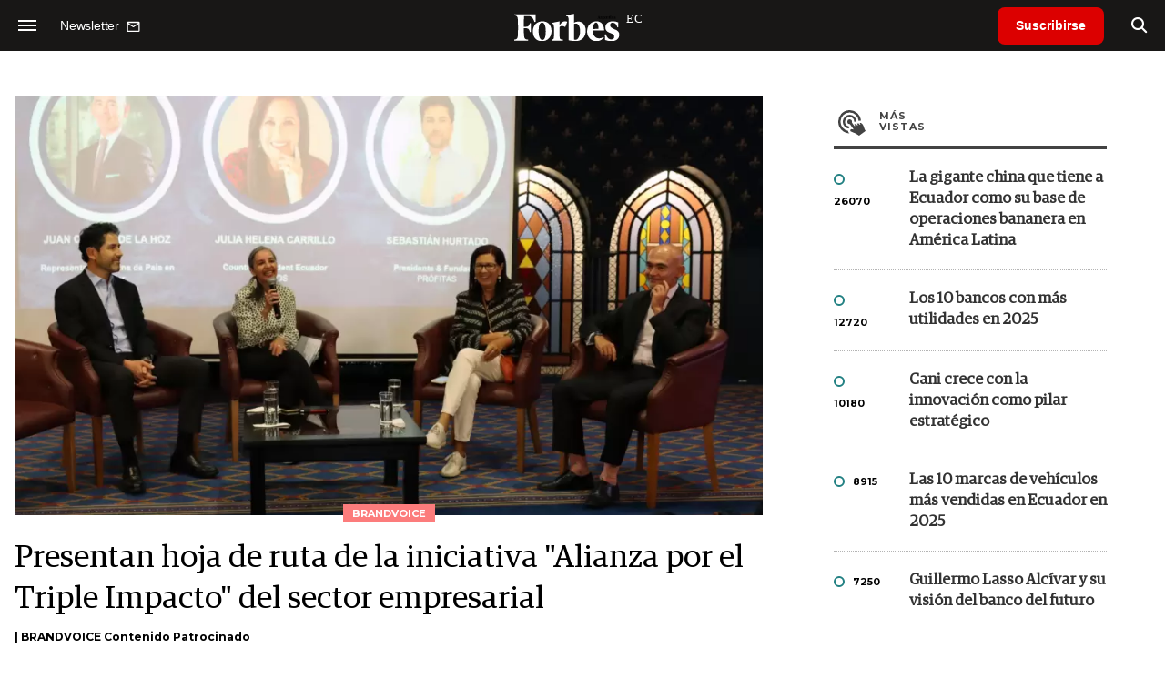

--- FILE ---
content_type: text/html; charset=UTF-8
request_url: https://www.forbes.com.ec/brandvoice/presentan-hoja-ruta-iniciativa-alianza-triple-impacto-sector-empresarial-n48363
body_size: 15353
content:
<!DOCTYPE html>
<html lang="es">
<head>
	<title>Presentan hoja de ruta de la iniciativa &quot;Alianza por el Triple Impacto&quot; del sector empresarial - Forbes Ecuador</title>
    <meta charset="UTF-8">
	<meta name="keywords" content="" />
	<meta name="description" content="El primer encuentro de A3i congregó a cerca de 100 representantes de la comunidad empresarial ecuatoriana alineada con la transformación del sector como actor de triple impacto." />
                             <link rel="preload" href="https://statics.forbes.com.ec/2024/02/crop/65d8ba3dbaa74__980x549.webp" as="image">
                    
            <link rel="canonical" href="https://www.forbes.com.ec/brandvoice/presentan-hoja-ruta-iniciativa-alianza-triple-impacto-sector-empresarial-n48363" />
        <link rel="amphtml" href="https://www.forbes.com.ec/brandvoice/presentan-hoja-ruta-iniciativa-alianza-triple-impacto-sector-empresarial-n48363/amp"/>
    <meta property="og:url" content="https://www.forbes.com.ec/brandvoice/presentan-hoja-ruta-iniciativa-alianza-triple-impacto-sector-empresarial-n48363" />
    <meta property="og:title" content="Presentan hoja de ruta de la iniciativa &quot;Alianza por el Triple Impacto&quot; del sector empresarial" />
    <meta property="og:description" content="El primer encuentro de A3i congregó a cerca de 100 representantes de la comunidad empresarial ecuatoriana alineada con la transformación del sector como actor de triple impacto." />
            <meta property="og:image" content="https://statics.forbes.com.ec/2024/02/65d8ba3dbaa74.jpeg" />
        
    
    <meta name="og:type" content="article" />
    <meta name="og:site_name" content="Forbes Ecuador" />
    <meta name="og:region" content="Quito" />
    <meta name="og:country-name" content="Argentina" />   
    
    <meta name="twitter:card" content="summary_large_image" />
    <meta name="twitter:title" content="Presentan hoja de ruta de la iniciativa &quot;Alianza por el Triple Impacto&quot; del sector empresarial - Forbes Ecuador" />
            <meta name="twitter:image" content="https://statics.forbes.com.ec/2024/02/65d8ba3dbaa74.jpeg" />
     
        <meta name="twitter:site" content="@forbesecuador" />
    <meta name="twitter:creator" content="@forbesecuador" />
        
    <meta name="twitter:domain" content="https://www.forbes.com.ec/" />
    <meta name="twitter:description" content="El primer encuentro de A3i congregó a cerca de 100 representantes de la comunidad empresarial ecuatoriana alineada con la transformación del sector como actor de triple impacto." />   
    <script type="application/ld+json">
    {
      "@context": "http://schema.org",
      "@type": "NewsArticle",
      "headline": "Presentan hoja de ruta de la iniciativa &quot;Alianza por el Triple Impacto&quot; del sector empresarial",
      "url": "https://www.forbes.com.ec/brandvoice/presentan-hoja-ruta-iniciativa-alianza-triple-impacto-sector-empresarial-n48363",
      "dateCreated": "-0001-11-30T00:00:00-03:53",
      "dateModified": "2024-02-23T12:32:00-03:00",
      "articleSection": "BrandVoice",
      "keywords": "",
      "datePublished": "2024-02-23T12:29:00-03:00",
      "publisher": {
        "@type": "Organization",
        "name": "Forbes Ecuador",
        "logo": {
          "@type": "ImageObject",
          "url": "https://statics.forbes.com.ec/forbes/img/global/app/forbes-app-icon_144x144.png",
          "width": 512,
          "height": 512
        }
      },
      "mainEntityOfPage": {
        "@type": "WebPage",
        "@id": "https://www.forbes.com.ec/brandvoice/presentan-hoja-ruta-iniciativa-alianza-triple-impacto-sector-empresarial-n48363"
      },
      "author": {
        "@type": "Person",
                    "name": "| BRANDVOICE Contenido Patrocinado",
            "url": "https://www.forbes.com.ec/autor/-brandvoice-contenido-patrocinado-a2555"
                                    
              },      
            
        "image": "https://statics.forbes.com.ec/2024/02/crop/65d8ba3dbaa74__980x549.webp"
          }
</script>    
<script type="application/ld+json">
    {
    "@context": "http://schema.org",
      "@type": "BreadcrumbList",
      "itemListElement": [{
        "@type": "ListItem",
        "position": 1,
        "name": "BrandVoice",
        "item": "https://www.forbes.com.ec/brandvoice/"
      },{
        "@type": "ListItem",
        "position": 2,
        "name": "Presentan hoja de ruta de la iniciativa &quot;Alianza por el Triple Impacto&quot; del sector empresarial"
      }]
    }
    
</script>
        <meta name="theme-color" content="#000000">
    <meta name="msapplication-navbutton-color" content="#000000">
    <meta name="apple-mobile-web-app-status-bar-style" content="#000000"> 
          	  
	<meta name="author" content="Amura CMS">
    <meta name="generator" content="AmuraCMS powered by Amura" />
    <meta name="viewport" content="width=device-width, initial-scale=1">
    <link rel="dns-prefetch" href="//code.jquery.com" />
    <link rel="dns-prefetch" href="//fonts.googleapis.com" />
    <link rel="dns-prefetch" href="//cdnjs.cloudflare.com" />
    <link rel="preconnect" href="https://fonts.googleapis.com">
    <link rel="preconnect" href="https://fonts.gstatic.com" crossorigin>
        <link rel="dns-prefetch" href="//statics.forbes.com.ec/"/>
    <link rel="preconnect" href="https://statics.forbes.com.ec/"/>    
    <link rel="preload" as="style" href="https://fonts.googleapis.com/css?family=Montserrat:400,500,600,700&display=swap" onload="this.rel='stylesheet'" />
    <link rel="shortcut icon" href="https://statics.forbes.com.ec/forbes/img/global/favicon.ico?v1"/>
    <link rel="preload" as="font" href="https://statics.forbes.com.ec/forbes/webfonts/fa-solid-900.woff2" type="font/woff2" crossorigin="anonymous">
    <link rel="preload" as="font" href="https://statics.forbes.com.ec/forbes/webfonts/fa-brands-400.woff2" type="font/woff2" crossorigin="anonymous">
    <link rel="preload" as="font" href="https://statics.forbes.com.ec/forbes/webfonts/weater/weathericons-regular-webfont.woff2" type="font/woff2" crossorigin="anonymous">
    <link rel="preload" as="font" href="https://statics.forbes.com.ec/forbes/fonts/GuardianEgyp-Regular.woff2" type="font/woff2" crossorigin="anonymous">
    <link rel="preload" as="font" href="https://statics.forbes.com.ec/forbes/fonts/GuardianEgyp-Bold.woff2" type="font/woff2" crossorigin="anonymous">
    <link rel="preload" as="font" href="https://statics.forbes.com.ec/forbes/fonts/GuardianEgyp-Light.woff2" type="font/woff2" crossorigin="anonymous">
    
    <link rel="apple-touch-icon" sizes="57x57" href="https://statics.forbes.com.ec/forbes/img/global/app/forbes-app-icon_57x57.png">
    <link rel="apple-touch-icon" sizes="72x72" href="https://statics.forbes.com.ec/forbes/img/global/app/forbes-app-icon_72x72.png">
    <link rel="apple-touch-icon" sizes="114x114" href="https://statics.forbes.com.ec/forbes/img/global/app/forbes-app-icon_114x114.png">
    <link rel="apple-touch-icon" sizes="144x144" href="https://statics.forbes.com.ec/forbes/img/global/app/forbes-app-icon_144x144.png">
      
     
	
	<link type="text/css" rel="stylesheet" href="https://cdnjs.cloudflare.com/ajax/libs/font-awesome/6.4.2/css/all.min.css" />
<link type="text/css" rel="stylesheet" href="https://cdnjs.cloudflare.com/ajax/libs/Swiper/11.0.5/swiper-bundle.css" />
<link type="text/css" rel="stylesheet" href="https://statics.forbes.com.ec/forbes/css/forbes.css?v=1765646897" />
 
	<!-- JAVASCRIPT -->
	<!--[if lt IE 9]>
	    <script src="http://html5shim.googlecode.com/svn/trunk/html5.js"></script>
	<![endif]-->
        	        <script data-ad-client="ca-pub-9703931677337609" async src="https://pagead2.googlesyndication.com/pagead/js/adsbygoogle.js"></script>

		<!-- ANALYTICS -->
        <script async src="https://www.googletagmanager.com/gtag/js?id=UA-144374987-1"></script>
        <script>
          window.dataLayer = window.dataLayer || [];
          function gtag(){dataLayer.push(arguments);}
          gtag('js', new Date());

          gtag('config', 'UA-144374987-1');
        </script>

        <!-- Global site tag (gtag.js) - Google Analytics -->
        <script async src="https://www.googletagmanager.com/gtag/js?id=G-14JVX87HJ4"></script>
        <script>
          window.dataLayer = window.dataLayer || [];
          function gtag(){dataLayer.push(arguments);}
            gtag('js', new Date());
            gtag('config', 'G-14JVX87HJ4');
            gtag('event', 'page_view', {
                                amr_url: 'https://www.forbes.com.ec/brandvoice/presentan-hoja-ruta-iniciativa-alianza-triple-impacto-sector-empresarial-n48363',
                amr_section: 'BrandVoice',
                amr_id: '48363',
                amr_idm: '29821',
                amr_date: '2024-02-23',
                amr_autor: '| BRANDVOICE Contenido Patrocinado',
                amr_title: 'Presentan hoja de ruta de la iniciativa &quot;Alianza por el Triple Impacto&quot; del sector empresarial',
                amr_topic: '',
                amr_format: '1',
                                amr_type: 'nota',
                amr_origin: 'html'                     
            });            
        </script>

        <!-- Global site tag (gtag.js) - Google Ads: 10905248763 -->
        <script async src="https://www.googletagmanager.com/gtag/js?id=AW-10905248763"></script>
        <script>
          window.dataLayer = window.dataLayer || [];
          function gtag(){dataLayer.push(arguments);}
          gtag('js', new Date());

          gtag('config', 'AW-10905248763');
        </script>

         
            <script async src="https://pagead2.googlesyndication.com/pagead/js/adsbygoogle.js?client=ca-pub-5030600972892512" crossorigin="anonymous"></script>

            <!-- Global site tag (gtag.js) - Google Analytics -->
            <script async src="https://www.googletagmanager.com/gtag/js?id=G-LL7PMDQ38Z"></script>
            <script>
              window.dataLayer = window.dataLayer || [];
              function gtag(){dataLayer.push(arguments);}
              gtag('js', new Date());

              gtag('config', 'G-LL7PMDQ38Z');
            </script>

            <!-- Facebook Pixel Code -->
            <script>
            !function(f,b,e,v,n,t,s)
            {if(f.fbq)return;n=f.fbq=function(){n.callMethod?
            n.callMethod.apply(n,arguments):n.queue.push(arguments)};
            if(!f._fbq)f._fbq=n;n.push=n;n.loaded=!0;n.version='2.0';
            n.queue=[];t=b.createElement(e);t.async=!0;
            t.src=v;s=b.getElementsByTagName(e)[0];
            s.parentNode.insertBefore(t,s)}(window,document,'script',
            'https://connect.facebook.net/en_US/fbevents.js');
            fbq('init', '284915570062369'); 
            fbq('track', 'PageView');
            </script>
            <noscript>
                <img height="1" width="1" src="https://www.facebook.com/tr?id=284915570062369&ev=PageView&noscript=1"/>
            </noscript>
            <!-- End Facebook Pixel Code -->

            <!-- Meta Pixel Code --> <script> !function(f,b,e,v,n,t,s) {if(f.fbq)return;n=f.fbq=function(){n.callMethod? n.callMethod.apply(n,arguments):n.queue.push(arguments)}; if(!f._fbq)f._fbq=n;n.push=n;n.loaded=!0;n.version='2.0'; n.queue=[];t=b.createElement(e);t.async=!0; t.src=v;s=b.getElementsByTagName(e)[0]; s.parentNode.insertBefore(t,s)}(window, document,'script', 'https://connect.facebook.net/en_US/fbevents.js'); fbq('init', '861376135691086'); fbq('track', 'PageView'); </script> <noscript><img height="1" width="1" style="display:none" src="https://www.facebook.com/tr?id=861376135691086&ev=PageView&noscript=1" /></noscript> <!-- End Meta Pixel Code -->

            <!-- Hotjar Tracking Code for https://www.forbes.com.ec -->
            <script>
                (function(h,o,t,j,a,r){
                    h.hj=h.hj||function(){(h.hj.q=h.hj.q||[]).push(arguments)};
                    h._hjSettings={hjid:2673553,hjsv:6};
                    a=o.getElementsByTagName('head')[0];
                    r=o.createElement('script');r.async=1;
                    r.src=t+h._hjSettings.hjid+j+h._hjSettings.hjsv;
                    a.appendChild(r);
                })(window,document,'https://static.hotjar.com/c/hotjar-','.js?sv=');
            </script>
			<!--Clarity-->
			<script type="text/javascript">
				(function(c,l,a,r,i,t,y){
					c[a]=c[a]||function(){(c[a].q=c[a].q||[]).push(arguments)};
					t=l.createElement(r);t.async=1;t.src="https://www.clarity.ms/tag/"+i;
					y=l.getElementsByTagName(r)[0];y.parentNode.insertBefore(t,y);
				})(window, document, "clarity", "script", "hyui7t9nxw");
			</script>
        
        <script type="text/javascript">
            (function(c,l,a,r,i,t,y){
                c[a]=c[a]||function(){(c[a].q=c[a].q||[]).push(arguments)};
                t=l.createElement(r);t.async=1;t.src="https://www.clarity.ms/tag/"+i;
                y=l.getElementsByTagName(r)[0];y.parentNode.insertBefore(t,y);
            })(window, document, "clarity", "script", "7agrnhzyxy");
        </script>

        <script defer src="https://cdn.unblockia.com/h.js"></script>

	                <script>
        (function () {    
            const endpoint =  "https://www.forbes.com.ec/api/track";
            navigator.sendBeacon(endpoint, JSON.stringify({ 
                news: 48363,
                media: 2,
                section: 12,
                date: 20240223,
                signature: "215aea7f7fab90cc856e988059b23a65cce9f0d7c89945754f8987ef0f8f34ab",
            }));
        })();
        </script>
	                                                                                                 <script async src="https://securepubads.g.doubleclick.net/tag/js/gpt.js"></script>
    <script>
    var active_pre = false;        
    window.googletag = window.googletag || {cmd: []};
    googletag.cmd.push(function() {
        googletag.defineSlot('/22991430743/Nota_Desktop_Zocalo', [[970, 90], [728, 90]], 'div-gpt-ad-1625236858665-10').addService(googletag.pubads());
        googletag.defineSlot('/22991430743/Nota_Desktop_Top', [[970, 90], [728, 90], [970, 250]], 'div-gpt-ad-1625236858665-2').addService(googletag.pubads());        
        
        googletag.defineSlot('/22991430743/Nota_Desktop_Outstream', ['fluid', [1, 1], [300, 1], [300, 250]], 'div-gpt-ad-1625236858665-4').addService(googletag.pubads());
        googletag.defineSlot('/22991430743/Nota_Desktop_300x250x1', [300, 250], 'div-gpt-ad-1625236858665-3').addService(googletag.pubads());        
        googletag.defineSlot('/22991430743/Nota_Desktop_300x600x1', [[300, 600], [300, 250]], 'div-gpt-ad-1625236858665-5').addService(googletag.pubads());
          
        googletag.defineSlot('/22991430743/Nota_Desktop_970x250x1', [970, 250], 'div-gpt-ad-1625236858665-9').addService(googletag.pubads());
        googletag.defineSlot('/22991430743/Nota_Desktop_728x90x1', [728, 90], 'div-gpt-ad-1625236858665-6').addService(googletag.pubads());
        googletag.defineSlot('/22991430743/Nota_Desktop_728x90x2', [728, 90], 'div-gpt-ad-1625236858665-7').addService(googletag.pubads());
        googletag.defineSlot('/22991430743/Nota_Desktop_728x90x3', [728, 90], 'div-gpt-ad-1625236858665-8').addService(googletag.pubads());        
          
        googletag.defineSlot('/22991430743/Nota_Desktop_vSlider', [1, 1], 'div-gpt-ad-1625236858665-1').addService(googletag.pubads());
        googletag.defineSlot('/22991430743/Nota_Desktop_ITT', [[680, 400], [1, 1]], 'div-gpt-ad-1625234950392-0').addService(googletag.pubads());         
        googletag.pubads().setTargeting('Seccion', '12');          
        googletag.pubads().setTargeting('Tema', '0');
        googletag.pubads().setTargeting('Formato', '1');        
        googletag.pubads().enableSingleRequest();
        googletag.pubads().collapseEmptyDivs();
        googletag.enableServices();
        googletag.pubads().addEventListener('slotRenderEnded',
    function(event) {
        var slot = event.slot;
        if(slot.getSlotElementId()=='div-gpt-ad-1625234950392-0'){
            if(!event.isEmpty){
                active_pre = true;
                console.group(
                  'Slot', slot.getSlotElementId(), 'finished rendering.');

                // Log details of the rendered ad.
                console.log('Advertiser ID:', event.advertiserId);
                console.log('Campaign ID: ', event.campaignId);
                console.log('Creative ID: ', event.creativeId);
                console.log('Is empty?:', event.isEmpty);
                console.log('Line Item ID:', event.lineItemId);
                console.log('Size:', event.size);
                console.log('Source Agnostic Creative ID:',
                          event.sourceAgnosticCreativeId);
                console.log('Source Agnostic Line Item ID:',
                          event.sourceAgnosticLineItemId);
                console.groupEnd();
            }
        }
    }
);     });
    </script>
                 	
                                                </head>

<body> 
    <main id="forbes" class="nota" data-root=https://www.forbes.com.ec/>
   <header class="am-top">
	<div class="tp">
                     <div class="first">
                <div class="hamb">
                    <div class="hamburger-inner">
                        <div class="bar bar1"></div>
                        <div class="bar bar2"></div>
                        <div class="bar bar3"></div>
                        <div class="bar bar4"></div>
                    </div>
                </div>
                <div class="nl">
                                        <a href="https://www.forbes.com.ec/servicios/newsletter">
                        <span class="txt">Newsletter</span>
                        <span class="icon">
                            <svg xmlns="http://www.w3.org/2000/svg" viewBox="0 0 15 15"><path fill-rule="evenodd" clip-rule="evenodd" d="M13.667 2c0-.733-.6-1.333-1.333-1.333H1.667C.934.667.334 1.267.334 2v8c0 .733.6 1.333 1.333 1.333h10.667c.733 0 1.333-.6 1.333-1.333V2zm-1.332 0L7 5.333 1.668 2h10.667zm0 8H1.668V3.333l5.333 3.334 5.334-3.334V10z"></path></svg>
                        </span>
                    </a>
                </div>
            </div>
        		<a href="https://www.forbes.com.ec/" class="logo" title="Forbes Ecuador"><img src="https://statics.forbes.com.ec/forbes/img/global/forbes.ec.svg" alt="Forbes Ecuador" width="140" height="34"></a>
		<div class="access">
                            <a href="https://www.forbes.com.ec/suscribe" class="btn-susc" title="Suscribirse">Suscribirse</a>
                <a href="#" class="bt-search" aria-label="search"><i class="fas fa-search"></i></a>	
            			
		</div>	
	</div>
</header>
<div class="menu-am-desp">
    <div class="nav-content-am">
        <nav class="menu">
            <ul>
                                                            <li>
                                                            <a href="https://www.forbes.com.ec/suscribe" title="Suscribirse"  >Suscribirse</a>
                                                                                </li>
                                                                                <li>
                                                            <a href="https://www.forbes.com.ec/podcast/" title="Podcast"  >Podcast</a>
                                                                                </li>
                                                                                <li>
                                                            <a href="https://www.forbes.com.ec/especial/today" title="Today"  >Today</a>
                                                                                </li>
                                                                                <li>
                                                            <a href="https://www.forbes.com.ec/especial/innovacion" title="Innovación"  >Innovación</a>
                                                                                </li>
                                                                                <li>
                                                            <a href="https://www.forbes.com.ec/especial/liderazgo" title="Liderazgo"  >Liderazgo</a>
                                                                                </li>
                                                                                <li>
                                                            <a href="https://www.forbes.com.ec/especial/money" title="Money"  >Money</a>
                                                                                </li>
                                                                                <li>
                                                            <a href="https://www.forbes.com.ec/especial/negocios" title="Negocios"  >Negocios</a>
                                                                                </li>
                                                                                <li>
                                                            <a href="https://www.forbes.com.ec/especial/lifestyle" title="Lifestyle"  >Lifestyle</a>
                                                                                </li>
                                                                                <li>
                                                            <a href="https://www.forbes.com.ec/especial/millonarios" title="Millonarios"  >Millonarios</a>
                                                                                </li>
                                                                                <li>
                                                            <a href="https://www.forbes.com.ec/especial/rankings" title="Rankings"  >Rankings</a>
                                                                                </li>
                                                                                <li>
                                                            <a href="https://www.forbes.com.ec/especial/summit" title="Summit"  >Summit</a>
                                                                                </li>
                                                                                <li>
                                                            <a href="https://www.forbes.com.ec/servicios/newsletter" title="Newsletter"  >Newsletter</a>
                                                                                </li>
                                     
                <li class="search-mobile">
                    <div class="box">
                        <form id="search" method="get" action="https://www.forbes.com.ec/search">
                            <input type="text" name="q" class="txt" placeholder="Buscar...">
                            <button type="submit" aria-label="search"><i class="fas fa-search"></i></button>
                        </form>
                    </div>
                </li>            
                <li class="redes">
                                            <a href="https://www.facebook.com/RevistaForbesEcuador" target="_blank" rel="noopener" aria-label="Facebook"><i class="fab fa-facebook-square"></i></a>
                     
                                            <a href="https://twitter.com/forbesecuador" target="_blank" rel="noopener" aria-label="Twitter"><i class="fa-brands fa-x-twitter"></i></a>
                                        
                                            <a href="https://www.instagram.com/forbesecuador/" target="_blank" rel="noopener" aria-label="Instagram"><i class="fab fa-instagram"></i></a>
                     
                                            <a href="https://www.youtube.com/channel/UCOaA7k-c9KySaoiLjjUuMgw" target="_blank" rel="noopener" aria-label="Youtube"><i class="fab fa-youtube"></i></a>
                                         
                                            <a href="https://www.linkedin.com/company/forbesecuador" target="_blank" rel="noopener" aria-label="Linkedin"><i class="fab fa-linkedin"></i></a>
                     
                                            <a href="https://www.flickr.com/photos/195065184@N06/" target="_blank" rel="noopener" aria-label="Flickr"><i class="fab fa-flickr"></i></a>
                     
                                            <a href="https://www.tiktok.com/@forbesecuador?lang=es" target="_blank" rel="noopener" aria-label="TikTok"><i class="fab fa-tiktok"></i></a>
                                     
                </li>            
            </ul>
            <ol class="secundario">
                                                                                                <li><a href="https://www.forbes.com.ec/terminos-condiciones" title="Términos y condiciones" >Términos y condiciones</a></li>
                                                                                <li><a href="https://www.forbes.com.ec/politica-privacidad" title="Legales" >Legales</a></li>
                                                                                <li><a href="https://www.forbes.com.ec/mediakit" title="MediaKit" >MediaKit</a></li>
                                                                                <li><a href="https://www.forbes.com.ec/contacto" title="Contacto" >Contacto</a></li>
                                                                                <li><a href="https://www.forbes.com.ec/valores" title="Valores y estándares editoriales" >Valores y estándares editoriales</a></li>
                                                                                <li><a href="https://www.forbes.com.ec/nuestras-redes" title="Nuestras redes" >Nuestras redes</a></li>
                                                </ol>
        </nav>
        <p>&copy; 2026. Forbes Ecuador. <br> Todos los derechos reservados.</p>
    </div>
</div>            

<div class="search-area">
	<div class="log"><img src="https://statics.forbes.com.ec/forbes/img/global/forbes.ec.svg" alt="Forbes Ecuador"></div>
	<div class="box">
        <form id="search" method="get" action="https://www.forbes.com.ec/search">
            <input type="text" name="q" class="txt" placeholder="Buscar...">
            <button type="submit" aria-label="search"><i class="fas fa-arrow-right"></i></button>
        </form>
	</div>
	<a href="#" class="close-search"><i class="far fa-times-circle"></i></a>
</div>
    <div class="contoy">
    
 
    <div class="wrapper">
  <div class="ficha-container">
                 <div class="statics_module" style="margin-top: 20px;">
              
                <!-- Desktop_Top -->
                <div id='div-gpt-ad-1625236858665-2' style='min-width: 728px; min-height: 90px;'>
                  <script>
                    googletag.cmd.push(function() { googletag.display('div-gpt-ad-1625236858665-2'); });
                  </script>
                </div>
                    </div>    
      
  
    <div class="row">
      <div class="col-lg-8">
                       
            <!-- Desktop_vSlider -->
            <div id='div-gpt-ad-1625236858665-1'>
              <script>
                googletag.cmd.push(function() { googletag.display('div-gpt-ad-1625236858665-1'); });
              </script>
            </div>
              

                                  
        <section class="destacado-simple">
                     <figure>
            <img src="https://statics.forbes.com.ec/2024/02/crop/65d8ba3dbaa74__980x549.webp" alt="Presentan hoja de ruta de la iniciativa &#039;Alianza por el Triple Impacto&#039; del sect" width="980" height="549" />
            <figcaption class="tag">BrandVoice</figcaption>
          </figure>
                    <article>
            <h1 class="tit">Presentan hoja de ruta de la iniciativa &quot;Alianza por el Triple Impacto&quot; del sector empresarial</h1>
                        <p class="autor">
              <a href="https://www.forbes.com.ec/autor/-brandvoice-contenido-patrocinado-a2555" title="| BRANDVOICE Contenido Patrocinado">| BRANDVOICE Contenido Patrocinado</a>
              
            </p>
                       </article>
                  </section>
        <div class="row">
          <div class="col-lg-2">
            <div class="sharer">
    <span>Share</span>
    <a href="#" class="redlink " title="Whatsapp" onclick="javascript:trackSocial('whatsapp', 'https://www.forbes.com.ec/brandvoice/presentan-hoja-ruta-iniciativa-alianza-triple-impacto-sector-empresarial-n48363', 'Presentan\u0020hoja\u0020de\u0020ruta\u0020de\u0020la\u0020iniciativa\u0020\u0022Alianza\u0020por\u0020el\u0020Triple\u0020Impacto\u0022\u0020del\u0020sector\u0020empresarial');return false"><i class="fab fa-whatsapp"></i></a>    
    <a href="#" class="redlink" title="Twitter" onclick="javascript:trackSocial('twitter', 'https://www.forbes.com.ec/brandvoice/presentan-hoja-ruta-iniciativa-alianza-triple-impacto-sector-empresarial-n48363', 'Presentan\u0020hoja\u0020de\u0020ruta\u0020de\u0020la\u0020iniciativa\u0020\u0022Alianza\u0020por\u0020el\u0020Triple\u0020Impacto\u0022\u0020del\u0020sector\u0020empresarial');return false"><i class="fa-brands fa-x-twitter"></i></a>
    <a href="#" class="redlink" title="Facebook" onclick="javascript:trackSocial('facebook', 'https://www.forbes.com.ec/brandvoice/presentan-hoja-ruta-iniciativa-alianza-triple-impacto-sector-empresarial-n48363');return false"><i class="fab fa-facebook-square"></i></a> 
    <a href="#" class="redlink" title="Reddit" onclick="javascript:trackSocial('reddit', 'https://www.forbes.com.ec/brandvoice/presentan-hoja-ruta-iniciativa-alianza-triple-impacto-sector-empresarial-n48363', 'Presentan\u0020hoja\u0020de\u0020ruta\u0020de\u0020la\u0020iniciativa\u0020\u0022Alianza\u0020por\u0020el\u0020Triple\u0020Impacto\u0022\u0020del\u0020sector\u0020empresarial');return false"><i class="fab fa-reddit"></i></a> 
    <a href="#" class="redlink d-sm-none" title="Telegram" onclick="javascript:trackSocial('telegram', 'https://www.forbes.com.ec/brandvoice/presentan-hoja-ruta-iniciativa-alianza-triple-impacto-sector-empresarial-n48363', 'Presentan\u0020hoja\u0020de\u0020ruta\u0020de\u0020la\u0020iniciativa\u0020\u0022Alianza\u0020por\u0020el\u0020Triple\u0020Impacto\u0022\u0020del\u0020sector\u0020empresarial');return false"><i class="fab fa-telegram-plane"></i></a>
    <a href="#" class="redlink" title="Linkedin" onclick="javascript:trackSocial('linkedin', 'https://www.forbes.com.ec/brandvoice/presentan-hoja-ruta-iniciativa-alianza-triple-impacto-sector-empresarial-n48363', 'Presentan\u0020hoja\u0020de\u0020ruta\u0020de\u0020la\u0020iniciativa\u0020\u0022Alianza\u0020por\u0020el\u0020Triple\u0020Impacto\u0022\u0020del\u0020sector\u0020empresarial');return false"><i class="fab fa-linkedin"></i></a>
</div>
          </div>
          <div class="col-lg-10">
            <div class="pre-content">
              <h2 class="subtitulo">El primer encuentro de A3i congregó a cerca de 100 representantes de la comunidad empresarial ecuatoriana alineada con la transformación del sector como actor de triple impacto.</h2>
              <span class="date">23 Febrero de 2024 10.29</span>
            </div>

            <article class="content">
              

                                    	        <p>Activar a las empresas a través de un movimiento alineado al triple impacto &ndash; económico, social y ambiental &ndash; es el propósito de la Alianza por el Triple Impacto (A3i). Esta iniciativa de la Cámara de Comercio Ecuatoriano Americana (AmCham) se presentó en Quito durante el <strong>primer encuentro “Alianza por las Buenas Empresas - de las intenciones a las acciones de impacto”, </strong>evento apoyado por el Banco Interamericano de Desarrollo -BID, y la Embajada y Consulado de los Estados Unidos en Ecuador. 
                                    	        <p>Felipe Espinosa, presidente ejecutivo de AmCham, abrió esta jornada de trabajo recapitulando el origen de A3i, un grupo que se activó a partir del 2019 para promover un nuevo modelo de comportamiento empresarial, ante los desafíos locales y globales. <i>“Es el momento de destacar el valor y bienestar que las empresas aportan al país, a todas las personas y al planeta. Podemos lograr un cambio significativo actuando de manera coordinada, con confianza, medición de impacto y un propósito claro y compartido”</i>, ratificó el directivo.  
                                    	        <p>Por su parte, Rocío Velarde, presidenta del Directorio de AmCham, reiteró la intención de esta iniciativa. <i>“Queremos mostrar a nuestros colaboradores, comunidades, consumidores, y familias que el comercio de impacto construye un futuro lleno de esperanza. Con el lema "Por las Buenas Empresas para un Ecuador mejor", reconocemos que ser buenas personas trabajando juntas hacia un mismo propósito es esencial”.</i> 
                                                     <div class="statics_module">
              
                <!-- Desktop_Outstream -->
                <div id='div-gpt-ad-1625236858665-4' style='min-width: 300px; min-height: 100px;'>
                  <script>
                    googletag.cmd.push(function() { googletag.display('div-gpt-ad-1625236858665-4'); });
                  </script>
                </div>
                    </div>    
      
 
 
                	        <p>Alrededor de 100 participantes, entre ellos, representantes de las entidades aliadas a la iniciativa y miembros de la Cámara, se sumaron a este espacio de diálogo, reflexiones y llamados a la acción sobre el propósito transformador de las empresas. Este primer encuentro ocurrió en la Universidad San Francisco de Quito (USFQ), entidad que no solo brindó sus instalaciones, sino que ha sido un aliado clave desde la academia, para desarrollar el primer programa totalmente virtual para la medición de impacto de las empresas, aplicando la metodología de Sistema B, herramienta clave que inicia con su primera cohorte para apoyar a las empresas socias y sus cadenas de valor en su camino hacia el triple impacto.  
                                    	        <p>El encuentro destacó la sinergia entre Ecuador y Estados Unidos en el intercambio de experiencias y mejores prácticas empresariales. Desde Nueva York, por medio virtual, la ponencia principal de Joshua Schulnick, gerente de sostenibilidad de Jet Blue, mostró como industrias como la aviación están enfocando sus acciones en los ejes de sostenibilidad. Esta intervención clave fue gracias al apoyo de la Embajada de EE.UU.  
                                    	        <p>El primer conversatorio, conducido por Saskia Izurieta, de Diálogos Vitales, profundizó en la visión panorámica del sector empresarial frente a los retos y oportunidades para implementar acciones concretas desde las empresas, con un contraste de visiones desde la región, el país y el entorno situacional del Ecuador, a través de los panelistas, Juan Carlos de la Hoz, representante del Banco Interamericano de Desarrollo &ndash; BID, Julia Helena Carrillo, presidenta de IPSOS, y Sebastián Hurtado, presidente de Profitas. Los tres aportaron desde su experiencia reflexiones de ánimo optimista para Ecuador sobre el giro del sector empresarial como actor potente en la generación de soluciones de impacto. La necesidad de incentivar la comunicación, ampliar las formas de relacionamiento con los grupos de interés, y los beneficios para los negocios de construir colectivamente una sociedad más incluyente fueron parte de este intercambio. 
                                    	        <p>El segundo conversatorio se enfocó en las experiencias de empresas de sectores en su camino hacia el triple impacto. El diálogo moderado por José Ignacio Morejón, a la cabeza de A3i y director de Sistema B Ecuador, ofreció el testimonio de Pierangela Sierra de Tipti, María Paulina Romo de Grupo Entregas, Fabián Garzón de Produbanco, y Juan Pablo Grijalva de El Ordeño. El espacio reveló los desafíos que cada una de estas empresas enfrentó al aplicar su primera medición de impacto, y como estos indicadores han orientado su hoja de ruta de continua transformación. Además de inspirar a que otras empresas se sumen al nuevo programa de medición, el primer encuentro cerró con una invitación a que la comunidad A3i se active, como parte de la evolución de este sector potente para aportar soluciones. (P) 
                                                     <div class="statics_module">
              
                <!-- Desktop_728x90x1 -->
                <div id='div-gpt-ad-1625236858665-6' style='min-width: 728px; min-height: 90px;'>
                  <script>
                    googletag.cmd.push(function() { googletag.display('div-gpt-ad-1625236858665-6'); });
                  </script>
                </div>
                    </div>    
      
    


 
                	         
            	




              </article>
              
          </div>
        </div>
      </div>
      <div class="col-lg-4">
                     <div class="statics_module block-aside">
              
                <!-- Desktop_300x250x1 -->
                <div id='div-gpt-ad-1625236858665-3' style='min-width: 300px; min-height: 250px;'>
                  <script>
                    googletag.cmd.push(function() { googletag.display('div-gpt-ad-1625236858665-3'); });
                  </script>
                </div>
                    </div>    
      
   
  <div class="block-aside">
	   
		   
	    		        	   <div class="tabbedPanels">  
        <ul class="tabs">
          <li class="only"><a href="#" class="mas active" data-ref="vistas">Más <span>vistas</span></a></li>
            
        </ul>
        <div class="panelContainer">
            <div class="vistas panel">
                                    <div class="box">
                        <div class="row">
                            <div class="col-3">
                                <span class="circ verde"></span>
                                <p>26070</p>
                            </div>
                            <div class="col-9">
                                <h3 class="tit"><a href="https://www.forbes.com.ec/negocios/la-gigante-china-tiene-ecuador-como-su-base-operaciones-bananera-america-latina-n84674" title="La gigante china que tiene a Ecuador como su base de operaciones bananera en América Latina">La gigante china que tiene a Ecuador como su base de operaciones bananera en América Latina</a></h1>
                            </div>
                        </div>
                    </div>
                                    <div class="box">
                        <div class="row">
                            <div class="col-3">
                                <span class="circ verde"></span>
                                <p>12720</p>
                            </div>
                            <div class="col-9">
                                <h3 class="tit"><a href="https://www.forbes.com.ec/rankings/los-10-bancos-mas-utilidades-2025-n84675" title="Los 10 bancos con más utilidades en 2025">Los 10 bancos con más utilidades en 2025</a></h1>
                            </div>
                        </div>
                    </div>
                                    <div class="box">
                        <div class="row">
                            <div class="col-3">
                                <span class="circ verde"></span>
                                <p>10180</p>
                            </div>
                            <div class="col-9">
                                <h3 class="tit"><a href="https://www.forbes.com.ec/podcast/cani-crece-innovacion-como-pilar-estrategico-n84817" title="Cani crece con la innovación como pilar estratégico">Cani crece con la innovación como pilar estratégico</a></h1>
                            </div>
                        </div>
                    </div>
                                    <div class="box">
                        <div class="row">
                            <div class="col-3">
                                <span class="circ verde"></span>
                                <p>8915</p>
                            </div>
                            <div class="col-9">
                                <h3 class="tit"><a href="https://www.forbes.com.ec/negocios/las-10-marcas-vehiculos-mas-vendidas-ecuador-2025-n84757" title="Las 10 marcas de vehículos más vendidas en Ecuador en 2025">Las 10 marcas de vehículos más vendidas en Ecuador en 2025</a></h1>
                            </div>
                        </div>
                    </div>
                                    <div class="box">
                        <div class="row">
                            <div class="col-3">
                                <span class="circ verde"></span>
                                <p>7250</p>
                            </div>
                            <div class="col-9">
                                <h3 class="tit"><a href="https://www.forbes.com.ec/podcast/guillermo-lasso-alcivar-su-vision-banco-futuro-n84882" title="Guillermo Lasso Alcívar y su visión del banco del futuro">Guillermo Lasso Alcívar y su visión del banco del futuro</a></h1>
                            </div>
                        </div>
                    </div>
                            </div> 
                    </div> 
    </div>
  
          
		           
	   
</div>        <div class="amuraSticky">
                       <div class="statics_module">
             
                <div class="sidebar_s__inner">
                    <!-- Desktop_300x600x1 -->
                    <div id='div-gpt-ad-1625236858665-5' style='min-width: 300px; min-height: 250px;'>
                      <script>
                        googletag.cmd.push(function() { googletag.display('div-gpt-ad-1625236858665-5'); });
                      </script>
                    </div>
                </div>
                    </div>    
      
   
        </div>
      </div>
    </div>
  </div>
                               <div style="text-align: center;margin: 10px auto;">
              
                <!-- Desktop_970x250x1 -->
                <div id='div-gpt-ad-1625236858665-9' style='min-width: 970px; min-height: 90px;'>
                  <script>
                    googletag.cmd.push(function() { googletag.display('div-gpt-ad-1625236858665-9'); });
                  </script>
                </div>
                    </div>    
      
   


  </div>
 
                                                      

                                                        
     

            <div class="wrapper mt-4">
  <section class="grilla-comon">
    <h1 class="tit-sep negro">
      M&aacute;s noticias <i class="fas fa-chevron-right"></i>
    </h1>
    <div class="row">
                <div class="col-lg-3 col-md-4 col-sm-6">
        <article class="box">
          <figure>
            <a href="https://www.forbes.com.ec/brandvoice/plan-cacao-nestle-productividad-relevo-generacional-n84860" title="Plan Cacao de Nestlé: productividad y relevo generacional" class="wlz">
              <img data-src="https://statics.forbes.com.ec/2026/01/crop/69692cb271604__600x390.webp" alt="Plan Cacao de Nestlé: productividad y relevo generacional" />
            </a>
          </figure>
          <div class="info">
            <h2 class="tit">
              <a href="https://www.forbes.com.ec/brandvoice/plan-cacao-nestle-productividad-relevo-generacional-n84860" title="Plan Cacao de Nestlé: productividad y relevo generacional">Plan Cacao de Nestlé: productividad y relevo generacional</a>
            </h2>
          </div>
        </article>
      </div>
                <div class="col-lg-3 col-md-4 col-sm-6">
        <article class="box">
          <figure>
            <a href="https://www.forbes.com.ec/brandvoice/claro-inaugura-su-nuevo-centro-atencion-clientes-samborondon-rio-centro-plaza-buijo-n84800" title="Claro inaugura su nuevo Centro de Atención a Clientes en Samborondón, Rio Centro Plaza El Buijo" class="wlz">
              <img data-src="https://statics.forbes.com.ec/2026/01/crop/69690fe40eb6d__600x390.webp" alt="Claro inaugura su nuevo Centro de Atención a Clientes en Samborondón, Rio Centro Plaza El Buijo" />
            </a>
          </figure>
          <div class="info">
            <h2 class="tit">
              <a href="https://www.forbes.com.ec/brandvoice/claro-inaugura-su-nuevo-centro-atencion-clientes-samborondon-rio-centro-plaza-buijo-n84800" title="Claro inaugura su nuevo Centro de Atención a Clientes en Samborondón, Rio Centro Plaza El Buijo">Claro inaugura su nuevo Centro de Atención a Clientes en Samborondón, Rio Centro Plaza El Buijo</a>
            </h2>
          </div>
        </article>
      </div>
                <div class="col-lg-3 col-md-4 col-sm-6">
        <article class="box">
          <figure>
            <a href="https://www.forbes.com.ec/brandvoice/avianca-trae-su-oferta-business-class-americas-todas-sus-rutas-dentro-ecuador-n84457" title="Avianca trae su oferta Business Class Américas a todas sus rutas dentro de Ecuador" class="wlz">
              <img data-src="https://statics.forbes.com.ec/2025/12/crop/693b5865ea912__600x390.webp" alt="Avianca trae su oferta Business Class Américas a todas sus rutas dentro de Ecuador" />
            </a>
          </figure>
          <div class="info">
            <h2 class="tit">
              <a href="https://www.forbes.com.ec/brandvoice/avianca-trae-su-oferta-business-class-americas-todas-sus-rutas-dentro-ecuador-n84457" title="Avianca trae su oferta Business Class Américas a todas sus rutas dentro de Ecuador">Avianca trae su oferta Business Class Américas a todas sus rutas dentro de Ecuador</a>
            </h2>
          </div>
        </article>
      </div>
                <div class="col-lg-3 col-md-4 col-sm-6">
        <article class="box">
          <figure>
            <a href="https://www.forbes.com.ec/brandvoice/camilo-mier-nuevo-viajero-mueve-experiencia-n84759" title="Camilo Mier: el nuevo viajero se mueve por la experiencia" class="wlz">
              <img data-src="https://statics.forbes.com.ec/2026/01/crop/6967fc06602c5__600x390.webp" alt="Camilo Mier: el nuevo viajero se mueve por la experiencia" />
            </a>
          </figure>
          <div class="info">
            <h2 class="tit">
              <a href="https://www.forbes.com.ec/brandvoice/camilo-mier-nuevo-viajero-mueve-experiencia-n84759" title="Camilo Mier: el nuevo viajero se mueve por la experiencia">Camilo Mier: el nuevo viajero se mueve por la experiencia</a>
            </h2>
          </div>
        </article>
      </div>
           </div>
  </section>
</div>
       

<input type="hidden" id="url_imgage" value="https://www.forbes.com.ec/https://statics.forbes.com.ec/forbes/img/" />
<input type="hidden" id="amr_master" value="29821">






    </div>
        <footer>
	<div class="wrapper">
        
        <div class="footer__nav">
                                                                        <a href="https://www.forbes.com.ec/suscribe" title="Suscribirse"   class="footer__nav-item">Suscribirse</a>
                                                                                                            <a href="https://www.forbes.com.ec/podcast/" title="Podcast"   class="footer__nav-item">Podcast</a>
                                                                                                            <a href="https://www.forbes.com.ec/especial/today" title="Today"   class="footer__nav-item">Today</a>
                                                                                                            <a href="https://www.forbes.com.ec/especial/innovacion" title="Innovación"   class="footer__nav-item">Innovación</a>
                                                                                                            <a href="https://www.forbes.com.ec/especial/liderazgo" title="Liderazgo"   class="footer__nav-item">Liderazgo</a>
                                                                                                            <a href="https://www.forbes.com.ec/especial/money" title="Money"   class="footer__nav-item">Money</a>
                                                                                                            <a href="https://www.forbes.com.ec/especial/negocios" title="Negocios"   class="footer__nav-item">Negocios</a>
                                                                                                            <a href="https://www.forbes.com.ec/especial/lifestyle" title="Lifestyle"   class="footer__nav-item">Lifestyle</a>
                                                                                                            <a href="https://www.forbes.com.ec/especial/millonarios" title="Millonarios"   class="footer__nav-item">Millonarios</a>
                                                                                                            <a href="https://www.forbes.com.ec/especial/rankings" title="Rankings"   class="footer__nav-item">Rankings</a>
                                                                                                            <a href="https://www.forbes.com.ec/especial/summit" title="Summit"   class="footer__nav-item">Summit</a>
                                                                                                            <a href="https://www.forbes.com.ec/servicios/newsletter" title="Newsletter"   class="footer__nav-item">Newsletter</a>
                                                        </div>
        
        <div class="footer__content">
            <div class="footer__column">
                <div class="footer__column-header">
                    <a href="https://www.forbes.com.ec/" class="logo">
                        <img src="https://statics.forbes.com.ec/forbes/img/global/forbes.ec-black.svg" alt="Forbes Ecuador" width="133" height="34">
                    </a>
                </div>
                <div>
                    <div class="footer__column__title">Contactos</div>
                    <div class="footer__column__sub"><span>Av. de los Shyris N34-152 y Holanda Edificio Shyris Center | Quito, Ecuador </span> | Teléfono: <span>(02) 452 7863</span> | Correo: <a href="/cdn-cgi/l/email-protection#b0d9ded6dff0d6dfc2d2d5c39ed3dfdd9ed5d3"><span class="__cf_email__" data-cfemail="0e676068614e68617c6c6b7d206d6163206b6d">[email&#160;protected]</span></a></div>
                    
                    <div class="footer__column__sub">QUITO</div>
                    <div class="footer__column__sub"><span>Carlos Mantilla</span> | Correo: <a href="/cdn-cgi/l/email-protection#5a393c373b342e3336363b1a3c3528383f2974393537743f39"><span class="__cf_email__" data-cfemail="294a4f4448475d40454548694f465b4b4c5a074a4644074c4a">[email&#160;protected]</span></a></div>                    
                    
                    <div class="footer__column__sub"><span>Karina Nieto</span> | Celular: <span>+593 99 045 6281</span> | Correo: <a href="/cdn-cgi/l/email-protection#8ee5e0e7ebfae1cee8e1fcecebfda0ede1e3a0ebed"><span class="__cf_email__" data-cfemail="eb8085828e9f84ab8d8499898e98c5888486c58e88">[email&#160;protected]</span></a></div>
                    
                    <div class="footer__column__sub"><span>María Angela Mejía</span> | Celular: <span>+593 96 778 2106</span> | Correo: <a href="/cdn-cgi/l/email-protection#335e525e56595a5273555c415156401d505c5e1d5650"><span class="__cf_email__" data-cfemail="fc919d919996959dbc9a938e9e998fd29f9391d2999f">[email&#160;protected]</span></a></div>

                    <div class="footer__column__sub"><span>Sol Fraga</span> | Celular: <span>+098 023 2808</span> | Correo: <a href="/cdn-cgi/l/email-protection#7506130714121435131a071710065b161a185b101616"><span class="__cf_email__" data-cfemail="295a4f5b484e48694f465b4b4c5a074a4644074c4a">[email&#160;protected]</span></a></div>
                    
                    <div class="footer__column__sub">Suscripciones</div>
                    <div class="footer__column__sub"><a href="/cdn-cgi/l/email-protection#8cfff9ffeffee5fcefe5e3e2e9ffcceae3feeee9ffa2efe3e1a2e9ef"><span class="__cf_email__" data-cfemail="88fbfdfbebfae1f8ebe1e7e6edfbc8eee7faeaedfba6ebe7e5a6edeb">[email&#160;protected]</span></a></div> 
                    <div class="footer__column__sub"><span>099 001 8110</span></div>
                    
                    <div class="footer__column__sub">WhatsApp</div>
                    <div class="footer__column__sub"><a href="https://wa.me/593982528765" target="_blank">0982528765</a></div> 
                    
                    <div class="footer__column__sub">Buzón ciudadano</div>
                    <div class="footer__column__sub"><a href="/cdn-cgi/l/email-protection#472e292128072128352522346924282a692224"><span class="__cf_email__" data-cfemail="a0c9cec6cfe0c6cfd2c2c5d38ec3cfcd8ec5c3">[email&#160;protected]</span></a></div> 
                    <div class="footer__column__sub"><a href="https://drive.google.com/file/d/1kt_fSaaKX0CtCN9c4n2lZCGbwE1C2Z4M/view?usp=share_link" target="_blank"><strong>Código de ética</strong></a></div> 
           
                </div>
            </div>
                            <div class="footer__column--right">
                    <div class="footer__magazine-promo">
                                                                                    <a class="footer__magazine-image" href="https://www.pressreader.com/es/magazines/m/forbes-ecuador" title="Edición 27" target="_blank" rel="noopener">
                                    <progressive-image src="https://statics.forbes.com.ec/2025/12/crop/69357db9e3d8a__350x472.webp" alt="Edición 27" class="show-img" enhanced="">
                                        <img src="https://statics.forbes.com.ec/2025/12/crop/69357db9e3d8a__350x472.webp" alt="Edición 27" loading="lazy">
                                    </progressive-image>
                                </a>
                                                                                                                <a class="footer__magazine-image" href="https://www.pressreader.com/es/magazines/m/forbes-ecuador" title="Forbes Ecuador 026" target="_blank" rel="noopener">
                                    <progressive-image src="https://statics.forbes.com.ec/2025/10/crop/68eec15a4e399__350x472.webp" alt="Forbes Ecuador 026" class="show-img" enhanced="">
                                        <img src="https://statics.forbes.com.ec/2025/10/crop/68eec15a4e399__350x472.webp" alt="Forbes Ecuador 026" loading="lazy">
                                    </progressive-image>
                                </a>
                                                                                                                <a class="footer__magazine-image" href="https://www.pressreader.com/es/magazines/m/forbes-ecuador?srsltid=AfmBOoo2LL_gsB0LOmDLPxWefODE0xMxGp3Jp3_ieD5Wb6wREXekbejZ" title="Forbes Ecuador 025" target="_blank" rel="noopener">
                                    <progressive-image src="https://statics.forbes.com.ec/2025/08/crop/689652bc798d4__350x472.webp" alt="Forbes Ecuador 025" class="show-img" enhanced="">
                                        <img src="https://statics.forbes.com.ec/2025/08/crop/689652bc798d4__350x472.webp" alt="Forbes Ecuador 025" loading="lazy">
                                    </progressive-image>
                                </a>
                                                                                                                <a class="footer__magazine-image" href="https://www.pressreader.com/es/magazines/m/forbes-ecuador" title="Forbes Ecuador 024" target="_blank" rel="noopener">
                                    <progressive-image src="https://statics.forbes.com.ec/2025/06/crop/684475d631394__350x472.webp" alt="Forbes Ecuador 024" class="show-img" enhanced="">
                                        <img src="https://statics.forbes.com.ec/2025/06/crop/684475d631394__350x472.webp" alt="Forbes Ecuador 024" loading="lazy">
                                    </progressive-image>
                                </a>
                                                                                                                <a class="footer__magazine-image" href="https://www.pressreader.com/es/magazines/m/forbes-ecuador" title="Forbes Ecuador 023" target="_blank" rel="noopener">
                                    <progressive-image src="https://statics.forbes.com.ec/2025/04/crop/67f6f4db432fd__350x472.webp" alt="Forbes Ecuador 023" class="show-img" enhanced="">
                                        <img src="https://statics.forbes.com.ec/2025/04/crop/67f6f4db432fd__350x472.webp" alt="Forbes Ecuador 023" loading="lazy">
                                    </progressive-image>
                                </a>
                                                                                                                <a class="footer__magazine-image" href="https://www.pressreader.com/es/magazines/m/forbes-ecuador" title="Forbes Ecuador 022" target="_blank" rel="noopener">
                                    <progressive-image src="https://statics.forbes.com.ec/2025/02/crop/67afbac675386__350x472.webp" alt="Forbes Ecuador 022" class="show-img" enhanced="">
                                        <img src="https://statics.forbes.com.ec/2025/02/crop/67afbac675386__350x472.webp" alt="Forbes Ecuador 022" loading="lazy">
                                    </progressive-image>
                                </a>
                                                                        </div>
                </div>
                    </div>
		<div class="row  mt-4">
			<div class="col-md-9">
				<p class="copy text-left">
                                                                
                                                                        <a href="https://www.forbes.com.ec/terminos-condiciones" title="Términos y condiciones" >Términos y condiciones</a> |
                                            
                                                                        <a href="https://www.forbes.com.ec/politica-privacidad" title="Legales" >Legales</a> |
                                            
                                                                        <a href="https://www.forbes.com.ec/mediakit" title="MediaKit" >MediaKit</a> |
                                            
                                                                        <a href="https://www.forbes.com.ec/contacto" title="Contacto" >Contacto</a> |
                                            
                                                                        <a href="https://www.forbes.com.ec/valores" title="Valores y estándares editoriales" >Valores y estándares editoriales</a> |
                                            
                                                                        <a href="https://www.forbes.com.ec/nuestras-redes" title="Nuestras redes" >Nuestras redes</a> |
                                            
                                        
                    <span>&copy; 2026. Forbes Ecuador. Todos los derechos reservados.</span>
                </p>
			</div>
			<div class="col-md-3">
				<div class="redes">
                                            <a href="https://www.facebook.com/RevistaForbesEcuador" target="_blank" rel="noopener" aria-label="Facebook"><i class="fab fa-facebook-square"></i></a>
                     
                                            <a href="https://twitter.com/forbesecuador" target="_blank" rel="noopener" aria-label="Twitter"><i class="fa-brands fa-x-twitter"></i></a>
                                        
                                            <a href="https://www.instagram.com/forbesecuador/" target="_blank" rel="noopener" aria-label="Instagram"><i class="fab fa-instagram"></i></a>
                     
                                            <a href="https://www.youtube.com/channel/UCOaA7k-c9KySaoiLjjUuMgw" target="_blank" rel="noopener" aria-label="Youtube"><i class="fab fa-youtube"></i></a>
                                         
                                            <a href="https://www.linkedin.com/company/forbesecuador" target="_blank" rel="noopener" aria-label="Linkedin"><i class="fab fa-linkedin"></i></a>
                     
                                            <a href="https://www.flickr.com/photos/195065184@N06/" target="_blank" rel="noopener" aria-label="Flickr"><i class="fab fa-flickr"></i></a>
                     
                                            <a href="https://www.tiktok.com/@forbesecuador?lang=es" target="_blank" rel="noopener" aria-label="TikTok"><i class="fab fa-tiktok"></i></a>
                                        
	            </div>
			</div>
		</div>
	
        <div class="powered">
            <a href="https://www.amuracms.com" rel="noopener" target="_blank" title="Power by AmuraCMS"><img src="https://statics.forbes.com.ec/forbes/img/global/amura.svg" alt="AmuraCMS" width="100" height="13"></a>
        </div>
    </div>	
</footer><div class="modal-overlay" id="modalOverlay">
    <div class="content-modal">
        <button class="back-btn" id="backBtn">
            <span aria-hidden="true">&larr;</span> Volver
        </button>

                <div class="step active" id="step1">
            <h2 class="modal-title">Iniciá sesión en Forbes</h2>
            <p class="modal-subtitle">¿No tenés cuenta? El correo electrónico que ingreses se usará para crear una.</p>
            
            <div class="form-group">
                <input type="email" class="form-input" placeholder="Email" id="emailStep1">
            </div>

            <button class="continue-btn" id="continueStep1" disabled>Continuar</button>

            <div class="divider">O continuá con</div>
            <div class="social-buttons">
    <button class="social-btn btnGoogle" id="btnGoogle">
        <svg xmlns="http://www.w3.org/2000/svg" fill="none" viewBox="0 0 22 22">
            <path fill="#EA4335" fill-rule="evenodd" d="M11.035 4.375c2.028 0 3.396.876 4.176 1.608l3.048-2.976C16.387 1.267 13.95.2 11.035.2a10.79 10.79 0 0 0-9.648 5.952l3.492 2.712c.876-2.604 3.3-4.488 6.156-4.488z" clip-rule="evenodd"></path>
            <path fill="#4285F4" fill-rule="evenodd" d="M21.403 11.24c0-.889-.072-1.537-.228-2.209h-10.14v4.008h5.952c-.12.996-.768 2.496-2.208 3.504l3.408 2.64c2.04-1.884 3.216-4.656 3.216-7.944z" clip-rule="evenodd"></path>
            <path fill="#FBBC05" fill-rule="evenodd" d="M4.89 13.134a6.7 6.7 0 0 1-.36-2.136c0-.744.132-1.464.348-2.136L1.386 6.15a10.8 10.8 0 0 0-1.152 4.848c0 1.74.42 3.384 1.152 4.848z" clip-rule="evenodd"></path>
            <path fill="#34A853" fill-rule="evenodd" d="M11.034 21.799c2.916 0 5.364-.96 7.152-2.616l-3.408-2.64c-.912.636-2.136 1.08-3.744 1.08-2.856 0-5.28-1.884-6.144-4.488l-3.492 2.712c1.776 3.528 5.412 5.952 9.636 5.952" clip-rule="evenodd"></path>
        </svg>
    </button>
    <!--
    <button class="social-btn">
        <svg xmlns="http://www.w3.org/2000/svg" viewBox="0 0 50 50">
            <path d="M44.529 34.75c-1.081 2.393-1.598 3.464-2.986 5.579-1.94 2.954-4.678 6.64-8.064 6.665-3.012.025-3.789-1.965-7.876-1.932-4.087.02-4.939 1.969-7.954 1.938-3.386-.031-5.978-3.352-7.92-6.3C4.3 32.429 3.727 22.736 7.082 17.579c2.374-3.657 6.13-5.805 9.657-5.805 3.592 0 5.85 1.974 8.82 1.974 2.882 0 4.637-1.979 8.791-1.979 3.142 0 6.464 1.712 8.838 4.666-7.766 4.255-6.504 15.347 1.341 18.315M31.197 8.468c1.511-1.94 2.657-4.677 2.242-7.468-2.466.168-5.349 1.743-7.034 3.782-1.526 1.857-2.791 4.615-2.298 7.283 2.69.087 5.474-1.517 7.09-3.597"></path>
        </svg>
    </button>
    <button class="social-btn">
        <svg xmlns="http://www.w3.org/2000/svg" viewBox="0 0 24 24">
            <path fill="#1877f2" fill-rule="evenodd" d="M22 12c0-5.5-4.5-10-10-10S2 6.5 2 12c0 5 3.7 9.1 8.4 9.9v-7H7.9V12h2.5V9.8c0-2.5 1.5-3.9 3.8-3.9 1.1 0 2.2.2 2.2.2v2.5h-1.3c-1.2 0-1.6.8-1.6 1.6V12h2.8l-.4 2.9h-2.3v7C18.3 21.1 22 17 22 12" clip-rule="evenodd"></path>
        </svg>
    </button>
    -->
</div>

            <div class="legal-text">
                Al continuar, aceptás los <a href="#">Términos de servicio</a> y la <a href="#">Política de privacidad</a>.
            </div>
        </div>

                <div class="step" id="step2">
            <h2 class="modal-title">Crear una cuenta</h2>
            <p class="modal-subtitle">Accedé a artículos limitados, newsletters gratuitos y más con tu cuenta de Forbes.</p>
            
            <div class="form-group">
                <label class="form-label">Email</label>
                <div class="email-display">
                    <span class="finalEmailDisplay"></span>
                    <button class="edit-btn" id="editBtn">Editar</button>
                </div>
            </div>

            <div class="form-group">
                <label class="form-label">Contraseña</label>
                <div class="password-container">
                    <input type="password" class="form-input" placeholder="Contraseña" id="password">
                    <button class="password-toggle" id="passwordToggle">Mostrar</button>
                </div>
            </div>

            <div class="password-requirements">
                <div class="requirement" id="req-length">
                    <div class="requirement-icon">&#10003;</div>
                    <span>8+ caracteres</span>
                </div>
                <div class="requirement" id="req-number">
                    <div class="requirement-icon">&#10003;</div>
                    <span>Incluye un número</span>
                </div>
                <div class="requirement" id="req-uppercase">
                    <div class="requirement-icon">&#10003;</div>
                    <span>Letra mayúscula</span>
                </div>
                <div class="requirement" id="req-symbol">
                    <div class="requirement-icon">&#10003;</div>
                    <span>Símbolo válido</span>
                </div>
            </div>
                        
            <div class="e_status"></div>
            
            <button class="continue-btn" id="createAccountBtn">Continuar</button>

            <div class="legal-text">
                Forbes está protegido por reCAPTCHA. Se aplican la <a href="#">Política de privacidad</a> y los <a href="#">Términos de servicio</a> de Google.
            </div>
        </div>

                <div class="step" id="step3">
            <h2 class="modal-title">Iniciar sesión</h2>
            <p class="modal-subtitle">Accedé a artículos limitados, newsletters gratuitos y más con tu cuenta de Forbes.</p>
            
            <div class="form-group">
                <label class="form-label">Email</label>
                <div class="email-display">
                    <span class="finalEmailDisplay"></span>
                    <button class="edit-btn" id="editBtn">Editar</button>
                </div>
            </div>

            <div class="form-group">
                <label class="form-label">Contraseña</label>
                <div class="password-container">
                    <input type="password" class="form-input" placeholder="Contraseña" id="password_p3">
                    <button class="password-toggle" id="passwordToggle">Mostrar</button>
                </div>
            </div>
            
            <button type="button" class="forgot" id="forgot">¿Olvidaste tu contraseña?</button>
            
            <div class="elogin_status"></div>

            <button class="continue-btn" id="loginAccountBtn">Continuar</button>

            <div class="divider">O continuá con</div>

            <div class="social-buttons">
    <button class="social-btn btnGoogle" id="btnGoogle">
        <svg xmlns="http://www.w3.org/2000/svg" fill="none" viewBox="0 0 22 22">
            <path fill="#EA4335" fill-rule="evenodd" d="M11.035 4.375c2.028 0 3.396.876 4.176 1.608l3.048-2.976C16.387 1.267 13.95.2 11.035.2a10.79 10.79 0 0 0-9.648 5.952l3.492 2.712c.876-2.604 3.3-4.488 6.156-4.488z" clip-rule="evenodd"></path>
            <path fill="#4285F4" fill-rule="evenodd" d="M21.403 11.24c0-.889-.072-1.537-.228-2.209h-10.14v4.008h5.952c-.12.996-.768 2.496-2.208 3.504l3.408 2.64c2.04-1.884 3.216-4.656 3.216-7.944z" clip-rule="evenodd"></path>
            <path fill="#FBBC05" fill-rule="evenodd" d="M4.89 13.134a6.7 6.7 0 0 1-.36-2.136c0-.744.132-1.464.348-2.136L1.386 6.15a10.8 10.8 0 0 0-1.152 4.848c0 1.74.42 3.384 1.152 4.848z" clip-rule="evenodd"></path>
            <path fill="#34A853" fill-rule="evenodd" d="M11.034 21.799c2.916 0 5.364-.96 7.152-2.616l-3.408-2.64c-.912.636-2.136 1.08-3.744 1.08-2.856 0-5.28-1.884-6.144-4.488l-3.492 2.712c1.776 3.528 5.412 5.952 9.636 5.952" clip-rule="evenodd"></path>
        </svg>
    </button>
    <!--
    <button class="social-btn">
        <svg xmlns="http://www.w3.org/2000/svg" viewBox="0 0 50 50">
            <path d="M44.529 34.75c-1.081 2.393-1.598 3.464-2.986 5.579-1.94 2.954-4.678 6.64-8.064 6.665-3.012.025-3.789-1.965-7.876-1.932-4.087.02-4.939 1.969-7.954 1.938-3.386-.031-5.978-3.352-7.92-6.3C4.3 32.429 3.727 22.736 7.082 17.579c2.374-3.657 6.13-5.805 9.657-5.805 3.592 0 5.85 1.974 8.82 1.974 2.882 0 4.637-1.979 8.791-1.979 3.142 0 6.464 1.712 8.838 4.666-7.766 4.255-6.504 15.347 1.341 18.315M31.197 8.468c1.511-1.94 2.657-4.677 2.242-7.468-2.466.168-5.349 1.743-7.034 3.782-1.526 1.857-2.791 4.615-2.298 7.283 2.69.087 5.474-1.517 7.09-3.597"></path>
        </svg>
    </button>
    <button class="social-btn">
        <svg xmlns="http://www.w3.org/2000/svg" viewBox="0 0 24 24">
            <path fill="#1877f2" fill-rule="evenodd" d="M22 12c0-5.5-4.5-10-10-10S2 6.5 2 12c0 5 3.7 9.1 8.4 9.9v-7H7.9V12h2.5V9.8c0-2.5 1.5-3.9 3.8-3.9 1.1 0 2.2.2 2.2.2v2.5h-1.3c-1.2 0-1.6.8-1.6 1.6V12h2.8l-.4 2.9h-2.3v7C18.3 21.1 22 17 22 12" clip-rule="evenodd"></path>
        </svg>
    </button>
    -->
</div>

            <div class="legal-text">
                Forbes está protegido por reCAPTCHA. Se aplican la <a href="#">Política de privacidad</a> y los <a href="#">Términos de servicio</a> de Google.
            </div>
        </div>            

                <div class="cf-captcha" data-key="0x4AAAAAAB2qxcf0LVNEcsPe"></div>
    </div>
</div>
<div id="fbsGate" class="fbs-gate-overlay is-hidden fbs-gate-reset" role="dialog" aria-modal="true" aria-labelledby="fbsGateTitle" aria-describedby="fbsGateDesc">
    <div class="fbs-gate-card" tabindex="-1">
        <h1 id="fbsGateTitle" class="fbs-gate-title">
            Una membresía. Posibilidades ilimitadas.
        </h1>

        <p id="fbsGateDesc" class="fbs-gate-desc">
            Impulsá tu progreso con acceso ilimitado a periodismo confiable y en profundidad, además de beneficios exclusivos para miembros y mucho más.
        </p>

        <div class="fbs-gate-benefits-title">Beneficios</div>
        <ul class="fbs-gate-list">
            <li class="fbs-gate-item">
                <span class="fbs-gate-bullet">&#8226;</span>
                <span>Acceso premium a eventos exclusivos, conversaciones inspiradoras con líderes globales y más, todo disponible on-demand.</span>
            </li>
            <li class="fbs-gate-item">
                <span class="fbs-gate-bullet">&#8226;</span>
                <span>Experiencia de navegación mejorada con menos publicidad y guardado ilimitado de artículos para una lectura optimizada.</span>
            </li>
        </ul>

        <div class="fbs-gate-actions">
            <button class="fbs-gate-btn fbs-gate-btn--primary" id="btnSuscribe">Suscribite ahora</button>
            <button class="fbs-gate-btn fbs-gate-btn--secondary" id="btnMember">¿Ya sos miembro? Iniciá sesión</button>
        </div>

        <a class="fbs-gate-learn" href="https://www.forbes.com.ec/">
            <span aria-hidden="true">&larr;</span> Volver al HOME
        </a>
    </div>
</div>
</main> 
         <div class="publicidad_footer_sticky" >
        <div class="close_sticky">
            <div class="closes">
                <img src="https://statics.forbes.com.ec/forbes/img/global/cancel.svg" style="width: 14px; height: auto; vertical-align: top">
            </div>      
        </div> 
        <div class="cont_sticky">
            <div class="contenedor_publicidad">
                                                    
                    <!-- Nota-Desktop_Zocalo -->
                    <div id='div-gpt-ad-1625236858665-10' style='min-width: 970px; min-height: 90px;'>
                      <script data-cfasync="false" src="/cdn-cgi/scripts/5c5dd728/cloudflare-static/email-decode.min.js"></script><script>
                        googletag.cmd.push(function() { googletag.display('div-gpt-ad-1625236858665-10'); });
                      </script>
                    </div>
                            	
                    </div>                
        </div>  
    </div> 
        <style>

.pre-home-amura.ready {
    display: block;
}
.pre-home-amura {
    width: 100%;
    height: 100%;
    position: fixed;
    top: 0;
    left: 0;
    right: 0;
    bottom: 0;
    background: rgba(255, 255, 255, 1);
    z-index: 1010;
    display: none;
}
.pre-home-amura .inner-flex-container {
    height: 100%;
    display: -webkit-box;
    display: -ms-flexbox;
    display: flex;
    -webkit-box-align: center;
    -ms-flex-align: center;
    align-items: center;
    -webkit-box-pack: center;
    -ms-flex-pack: center;
    justify-content: center;
}
.pre-home-amura .close-banner {
    position: absolute;
    top: 1rem;
    right: 1rem;    
    display: inline-flex;
    flex-direction: row;
    justify-content: center;
    align-items: center;
    background: #181716;
    transition: all .2s ease-in-out;
    padding: 0.5rem 1rem;
    color: #fefefe;
    font-size: .75rem;
    font-weight: 700;
    border-radius: 0.25rem;
    outline: none;
    border: 1px solid #181716;
    cursor: pointer;
    text-transform: uppercase;
    z-index: 10;
}
.pre-home-amura .count-down {
    position: absolute;
    top: 3rem;
    right: 1rem;    
    display: inline-flex;
    flex-direction: row;
    justify-content: center;
    align-items: center;
    padding: 0.5rem 2rem;
    color: #181716;
    font-size: .75rem;
}
.pre-home-amura .close-banner:hover {
    color: #e6e6e6;
}
.no-display {
    display: none
}
</style>

<div class="pre-home-amura">
    <div class="inner-flex-container">
        <button class="close-banner" aria-label="Cerrar">
            <span>CERRAR</span>            
        </button>
        <div class="count-down">10</div>
        <div id="div-gpt-ad-1625234950392-0">
          <script>
            googletag.cmd.push(function() { googletag.display('div-gpt-ad-1625234950392-0'); });
          </script>
        </div>
    </div>
</div>


<script>
    const phAmura = document.querySelector(".pre-home-amura");
    const btnClose = document.querySelector(".pre-home-amura .close-banner");
    window.onload = function(event) {
        setTimeout((function () {
            if(active_pre){
                phAmura.classList.add("ready");
                var timeleft = 10;
                var downloadTimer = setInterval(function(){
                    if(timeleft <= 0){
                        clearInterval(downloadTimer);
                        phAmura.classList.remove("ready");
                        phAmura.classList.add("no-display");
                    } else {
                        document.querySelector(".count-down").innerHTML  = timeleft;
                    }              
                    timeleft -= 1;
                }, 1e3);            
            }        
        }), 1e3)
    };     


    btnClose.addEventListener("click", (function () {
        phAmura.classList.remove("ready") 
        phAmura.classList.add("no-display")
    })) 
</script>     





 
   

    
  
  
     
   

    

<script src="https://code.jquery.com/jquery-3.6.0.min.js" defer ></script>
<script src="https://cdn.jsdelivr.net/npm/vanilla-lazyload@12.4.0/dist/lazyload.min.js" defer ></script>
<script src="https://statics.forbes.com.ec/forbes/js/plugins/jquery.cookie.js?v=1648146157" defer ></script>
<script src="https://statics.forbes.com.ec/forbes/js/plugins/iframeResizer.js?v=1648146157" defer ></script>
<script src="https://statics.forbes.com.ec/forbes/js/app.js?v=1749150621" defer ></script>
<script src="https://www.gstatic.com/firebasejs/10.13.0/firebase-app-compat.js" defer ></script>
<script src="https://www.gstatic.com/firebasejs/10.13.0/firebase-auth-compat.js" defer ></script>
<script src="https://challenges.cloudflare.com/turnstile/v0/api.js" defer ></script>
<script src="https://statics.forbes.com.ec/forbes/js/usuarios.firebase.js?v=1765634937" defer ></script>
<script src="https://statics.forbes.com.ec/forbes/js/usuarios.js?v=1765634936" defer ></script>
<script src="https://statics.forbes.com.ec/forbes/js/usuarios.profile.js?v=1765634937" defer ></script>
<script src="https://statics.forbes.com.ec/forbes/js/plugins/jquery.fancybox.min.js?v=1648146158" defer ></script>
<script src="https://statics.forbes.com.ec/forbes/js/plugins/jquery.sticky.js?v=1648146158" defer ></script>
<script src="https://statics.forbes.com.ec/forbes/js/news.js?v=1723583617" defer ></script>

<script defer src="https://static.cloudflareinsights.com/beacon.min.js/vcd15cbe7772f49c399c6a5babf22c1241717689176015" integrity="sha512-ZpsOmlRQV6y907TI0dKBHq9Md29nnaEIPlkf84rnaERnq6zvWvPUqr2ft8M1aS28oN72PdrCzSjY4U6VaAw1EQ==" data-cf-beacon='{"version":"2024.11.0","token":"862053ebbdc046a9b49180d8dcbd053c","r":1,"server_timing":{"name":{"cfCacheStatus":true,"cfEdge":true,"cfExtPri":true,"cfL4":true,"cfOrigin":true,"cfSpeedBrain":true},"location_startswith":null}}' crossorigin="anonymous"></script>
</body>
</html>

--- FILE ---
content_type: text/html; charset=utf-8
request_url: https://www.google.com/recaptcha/api2/aframe
body_size: 182
content:
<!DOCTYPE HTML><html><head><meta http-equiv="content-type" content="text/html; charset=UTF-8"></head><body><script nonce="Mbf0_MYhTknyMaYIi99b9w">/** Anti-fraud and anti-abuse applications only. See google.com/recaptcha */ try{var clients={'sodar':'https://pagead2.googlesyndication.com/pagead/sodar?'};window.addEventListener("message",function(a){try{if(a.source===window.parent){var b=JSON.parse(a.data);var c=clients[b['id']];if(c){var d=document.createElement('img');d.src=c+b['params']+'&rc='+(localStorage.getItem("rc::a")?sessionStorage.getItem("rc::b"):"");window.document.body.appendChild(d);sessionStorage.setItem("rc::e",parseInt(sessionStorage.getItem("rc::e")||0)+1);localStorage.setItem("rc::h",'1768795188418');}}}catch(b){}});window.parent.postMessage("_grecaptcha_ready", "*");}catch(b){}</script></body></html>